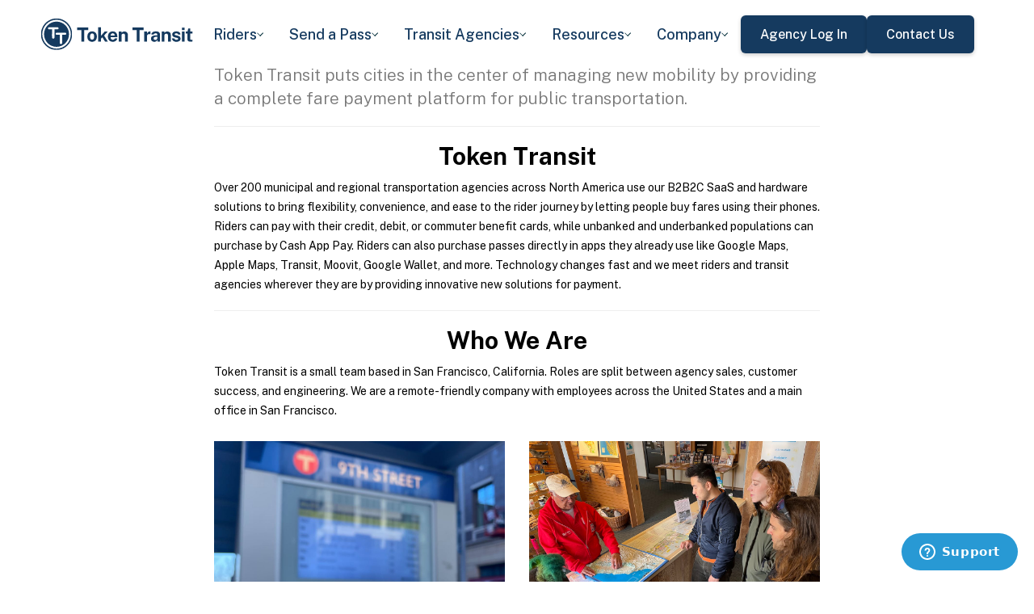

--- FILE ---
content_type: text/html; charset=utf-8
request_url: https://tokentransit.com/about?a=avalontransit&utm_medium=web&utm_source=http%3A%2F%2Fokcstreetcar.com%2F
body_size: 6795
content:

<!doctype html>
<html lang="en">

<head>
  
  <meta charset="utf-8">
  <meta http-equiv="X-UA-Compatible" content="IE=edge">
  <meta name="viewport" content="width=device-width, initial-scale=1">
  <link rel="apple-touch-icon" sizes="180x180" href="/static/favicon/apple-touch-icon.png">
  <link rel="icon" type="image/png" sizes="32x32" href="/static/favicon/favicon-32x32.png">
  <link rel="icon" type="image/png" sizes="16x16" href="/static/favicon/favicon-16x16.png">
  <link rel="manifest" href="/static/favicon/manifest.json">
  <link rel="mask-icon" href="/static/favicon/safari-pinned-tab.svg" color="#2899d4">
  <meta name="apple-mobile-web-app-title" content="Token Transit">
  <meta name="application-name" content="Token Transit">
  <meta name="theme-color" content="#2899d4">
  <link rel="shortcut icon" href="/favicon.ico?v=3">
  <title>About - Token Transit</title>
  
  <meta name="description" content="Token Transit puts cities in the center of managing new mobility by providing a complete fare payment platform for public transportation.">
  <link href="https://storage.googleapis.com/token-transit.appspot.com/www-live-20260116-t144032pt-7496690.css" rel="stylesheet" type="text/css">
  
  <link href="https://cdnjs.cloudflare.com/ajax/libs/font-awesome/4.7.0/css/font-awesome.min.css" rel="stylesheet" type="text/css">
  <link href="https://fonts.googleapis.com/css?family=PT+Sans:400,400i,700" rel="stylesheet" type="text/css">
  <meta name="apple-itunes-app" content="app-id=1163625818">
  
  <style>
  .mt-4 {
    margin-top: 1em;
  }
</style>
  <link href="https://fonts.googleapis.com" rel="preconnect"/>
<link href="https://fonts.gstatic.com" rel="preconnect" crossorigin="anonymous"/>
<link href="/static/img/webflow/favicon.png" rel="shortcut icon" type="image/x-icon"/>
<link href="/static/img/webflow/webclip.png" rel="apple-touch-icon"/>
<script src="https://ajax.googleapis.com/ajax/libs/webfont/1.6.26/webfont.js" type="text/javascript"></script>
<script type="text/javascript">WebFont.load({  google: {    families: ["Public Sans:100,200,300,regular,500,600,700,800,900,100italic,200italic,300italic,italic,500italic,600italic,700italic,800italic,900italic"]  }});</script>
<script type="text/javascript">!function(o,c){var n=c.documentElement,t=" w-mod-";n.className+=t+"js",("ontouchstart"in o||o.DocumentTouch&&c instanceof DocumentTouch)&&(n.className+=t+"touch")}(window,document);</script>
<script src="https://www.google.com/recaptcha/api.js" type="text/javascript"></script>

</head>

<body id="page-top" class="index">
  <div class="webflow">
  <div data-animation="default" data-collapse="medium" data-duration="400" data-easing="ease" data-easing2="ease" role="banner" class="navbar w-nav">
    <div class="padding-global navbar-background">
      <div class="container w-container">
        <div class="navbar-component">
          <a href="/" aria-current="page" class="brand w-nav-brand w--current"><img src="/static/img/webflow/Token-Transit-Logo---Full-Name---Dark-Blue.svg" loading="lazy" width="Auto" alt="" class="tt-logo"/></a>
          <nav role="navigation" class="nav-menu w-nav-menu">
            <div data-hover="true" data-delay="200" data-w-id="ecc8faa7-8ca9-62f6-c758-0ae645ea1f46" class="w-dropdown">
              <div class="dropdown complex-copy w-dropdown-toggle">
                <div class="dropdown-menu-text">Riders</div><img loading="lazy" src="/static/img/webflow/Arrow-Icon.svg" alt="Arrow" class="dropdown-icon"/>
              </div>
              <nav class="dropdown-list w-dropdown-list">
                <a href="/riders/download" class="menu-link-block w-inline-block">
                  <div id="w-node-ecc8faa7-8ca9-62f6-c758-0ae645ea1f4d-02969b96">
                    <h4 id="w-node-ecc8faa7-8ca9-62f6-c758-0ae645ea1f4e-02969b96" class="dropdown-title">Download Token Transit</h4>
                    <div id="w-node-ecc8faa7-8ca9-62f6-c758-0ae645ea1f50-02969b96" class="dropdown-description">Download the app on iOS or Android.</div>
                  </div>
                </a>
                <a href="https://support.tokentransit.com/hc/en-us/" target="_blank" class="menu-link-block w-inline-block">
                  <div id="w-node-ecc8faa7-8ca9-62f6-c758-0ae645ea1f53-02969b96">
                    <h4 id="w-node-ecc8faa7-8ca9-62f6-c758-0ae645ea1f54-02969b96" class="dropdown-title">Rider Support</h4>
                    <div id="w-node-ecc8faa7-8ca9-62f6-c758-0ae645ea1f56-02969b96" class="dropdown-description">Having trouble? We&#39;re here to help.</div>
                  </div>
                </a>
                <a href="/smart-card" class="menu-link-block w-inline-block">
                  <div id="w-node-b948c8b3-04a9-a783-3bbe-0decb1efe546-02969b96">
                    <h4 id="w-node-b948c8b3-04a9-a783-3bbe-0decb1efe547-02969b96" class="dropdown-title">Smart Cards</h4>
                    <div id="w-node-b948c8b3-04a9-a783-3bbe-0decb1efe549-02969b96" class="dropdown-description">Manage and reload your Smart Card.</div>
                  </div>
                </a>
              </nav>
            </div>
            <div data-hover="true" data-delay="200" data-w-id="49c7c853-8e8d-9f7e-8f78-19596c9d1f5c" class="w-dropdown">
              <div class="dropdown complex-copy w-dropdown-toggle">
                <div class="dropdown-menu-text">Send a Pass</div><img loading="lazy" src="/static/img/webflow/Arrow-Icon.svg" alt="Arrow" class="dropdown-icon"/>
              </div>
              <nav class="dropdown-list w-dropdown-list">
                <a href="/send" class="menu-link-block w-inline-block">
                  <div id="w-node-_49c7c853-8e8d-9f7e-8f78-19596c9d1f63-02969b96">
                    <h4 id="w-node-_49c7c853-8e8d-9f7e-8f78-19596c9d1f64-02969b96" class="dropdown-title">Send a Pass</h4>
                    <div id="w-node-_49c7c853-8e8d-9f7e-8f78-19596c9d1f66-02969b96" class="dropdown-description">Send a transit pass to anyone&#39;s phone.</div>
                  </div>
                </a>
                <a href="https://support.tokentransit.com/hc/en-us/articles/360003126331-How-do-I-send-passes-to-a-rider" target="_blank" class="menu-link-block w-inline-block">
                  <div id="w-node-_49c7c853-8e8d-9f7e-8f78-19596c9d1f69-02969b96">
                    <h4 id="w-node-_49c7c853-8e8d-9f7e-8f78-19596c9d1f6a-02969b96" class="dropdown-title">Need Help?</h4>
                    <div id="w-node-_49c7c853-8e8d-9f7e-8f78-19596c9d1f6c-02969b96" class="dropdown-description">Learn more about Send a Pass.</div>
                  </div>
                </a>
              </nav>
            </div>
            <div data-hover="true" data-delay="200" data-w-id="6405d3f9-6153-fb02-aa78-92d7d347a0bb" class="w-dropdown">
              <div class="dropdown complex w-dropdown-toggle">
                <div class="dropdown-menu-text">Transit Agencies</div><img loading="lazy" src="/static/img/webflow/Arrow-Icon.svg" alt="Arrow" class="dropdown-icon"/>
              </div>
              <nav class="dropdown-list w-dropdown-list">
                <a href="/agencies/fare-distribution" class="menu-link-block w-inline-block">
                  <div id="w-node-_97537723-2e54-ce82-0bd9-0022984df028-02969b96">
                    <h4 id="w-node-a0b3d8d3-24fb-1775-abd1-eab86f9175fa-02969b96" class="dropdown-title">Fare Distribution</h4>
                    <div id="w-node-a0b3d8d3-24fb-1775-abd1-eab86f9175fc-02969b96" class="dropdown-description">Make transit passes easily accessible.</div>
                  </div>
                </a>
                <a href="/agencies/fare-collection" class="menu-link-block w-inline-block">
                  <div id="w-node-_4968767a-2615-09ad-a243-084dc1c62b59-02969b96">
                    <h4 id="w-node-_4968767a-2615-09ad-a243-084dc1c62b5a-02969b96" class="dropdown-title">Fare Collection</h4>
                    <div id="w-node-_4968767a-2615-09ad-a243-084dc1c62b5c-02969b96" class="dropdown-description">Modernize your fare collection. </div>
                  </div>
                </a>
                <a href="/agencies/administration" class="menu-link-block w-inline-block">
                  <div id="w-node-d4efdc2a-afa7-68bd-00ac-3a1903551e86-02969b96">
                    <h4 id="w-node-d4efdc2a-afa7-68bd-00ac-3a1903551e87-02969b96" class="dropdown-title">Administration, Management, &amp; Data</h4>
                    <div id="w-node-d4efdc2a-afa7-68bd-00ac-3a1903551e89-02969b96" class="dropdown-description">Easily manage your fares and collect rich data. </div>
                  </div>
                </a>
                <a href="/agencies/rider-engagement" class="menu-link-block w-inline-block">
                  <div id="w-node-_99b0ebaf-1f8d-e6dd-84ba-acef9d68723e-02969b96">
                    <h4 id="w-node-_99b0ebaf-1f8d-e6dd-84ba-acef9d68723f-02969b96" class="dropdown-title">Rider Support &amp; Engagement</h4>
                    <div id="w-node-_99b0ebaf-1f8d-e6dd-84ba-acef9d687241-02969b96" class="dropdown-description">Grow mobile fare adoption and support your riders.</div>
                  </div>
                </a>
              </nav>
            </div>
            <div data-hover="true" data-delay="200" data-w-id="8c2f9175-daea-b7e2-3f79-ff6c027f9254" class="w-dropdown">
              <div class="dropdown complex-copy w-dropdown-toggle">
                <div class="dropdown-menu-text">Resources</div><img loading="lazy" src="/static/img/webflow/Arrow-Icon.svg" alt="Arrow" class="dropdown-icon"/>
              </div>
              <nav class="dropdown-list w-dropdown-list">
                <a href="/resources/case-studies" class="menu-link-block w-inline-block">
                  <div id="w-node-_8c2f9175-daea-b7e2-3f79-ff6c027f925b-02969b96">
                    <h4 id="w-node-_8c2f9175-daea-b7e2-3f79-ff6c027f925c-02969b96" class="dropdown-title">Case Studies</h4>
                    <div id="w-node-_8c2f9175-daea-b7e2-3f79-ff6c027f925e-02969b96" class="dropdown-description">Hear from your peer agencies. </div>
                  </div>
                </a>
              </nav>
            </div>
            <div data-hover="true" data-delay="200" data-w-id="5391dd26-fddb-5a17-3cfd-6f3c33d1a821" class="w-dropdown">
              <div class="dropdown complex-copy w-dropdown-toggle">
                <div class="dropdown-menu-text">Company</div><img loading="lazy" src="/static/img/webflow/Arrow-Icon.svg" alt="Arrow" class="dropdown-icon"/>
              </div>
              <nav class="dropdown-list w-dropdown-list">
                <a href="/company/about" class="menu-link-block w-inline-block">
                  <div id="w-node-_5391dd26-fddb-5a17-3cfd-6f3c33d1a828-02969b96">
                    <h4 id="w-node-_5391dd26-fddb-5a17-3cfd-6f3c33d1a829-02969b96" class="dropdown-title">About</h4>
                    <div id="w-node-_5391dd26-fddb-5a17-3cfd-6f3c33d1a82b-02969b96" class="dropdown-description">Learn more about Token Transit.</div>
                  </div>
                </a>
                <a href="/company/contact" class="menu-link-block w-inline-block">
                  <div id="w-node-_2595e14c-9f33-c461-f092-07e0354c304f-02969b96">
                    <h4 id="w-node-_2595e14c-9f33-c461-f092-07e0354c3050-02969b96" class="dropdown-title">Contact Us</h4>
                    <div id="w-node-_2595e14c-9f33-c461-f092-07e0354c3052-02969b96" class="dropdown-description">Reach out to us!</div>
                  </div>
                </a>
                <a href="/company/customers" class="menu-link-block w-inline-block">
                  <div id="w-node-_90464285-8b1d-26e4-95f3-28393e9063a6-02969b96">
                    <h4 id="w-node-_90464285-8b1d-26e4-95f3-28393e9063a7-02969b96" class="dropdown-title">Customers</h4>
                    <div id="w-node-_90464285-8b1d-26e4-95f3-28393e9063a9-02969b96" class="dropdown-description">View our customer agencies near you. </div>
                  </div>
                </a>
                <a href="/company/press" class="menu-link-block w-inline-block">
                  <div id="w-node-_97888eef-1e0c-10d9-1d47-96a83f6e5f29-02969b96">
                    <h4 id="w-node-_97888eef-1e0c-10d9-1d47-96a83f6e5f2a-02969b96" class="dropdown-title">Press</h4>
                    <div id="w-node-_97888eef-1e0c-10d9-1d47-96a83f6e5f2c-02969b96" class="dropdown-description">Read about Token Transit in the news.</div>
                  </div>
                </a>
                <a href="/company/careers" class="menu-link-block w-inline-block">
                  <div id="w-node-_773f2f70-309c-32f4-16ba-6cd504fca3d5-02969b96">
                    <h4 id="w-node-_773f2f70-309c-32f4-16ba-6cd504fca3d6-02969b96" class="dropdown-title">Careers</h4>
                    <div id="w-node-_773f2f70-309c-32f4-16ba-6cd504fca3d8-02969b96" class="dropdown-description">View open roles at Token Transit.</div>
                  </div>
                </a>
                <a href="https://status.tokentransit.com/" target="_blank" class="menu-link-block w-inline-block">
                  <div id="w-node-b1cb81f7-4211-39c0-be8e-9cef558e181e-02969b96">
                    <h4 id="w-node-b1cb81f7-4211-39c0-be8e-9cef558e181f-02969b96" class="dropdown-title">Status</h4>
                    <div id="w-node-b1cb81f7-4211-39c0-be8e-9cef558e1821-02969b96" class="dropdown-description">View the status of the Token Transit Platform.</div>
                  </div>
                </a>
              </nav>
            </div>
            <div class="navbar-button-wrapper">
              <a data-w-id="54f26a70-333e-ab1a-4c50-d306e7d1ca18" href="https://agency.tokentransit.com/" target="_blank" class="button-dark-blue-to-green w-inline-block">
                <div class="text-weight-medium text-size-regular">Agency Log In</div>
              </a>
              <a data-w-id="cf368f65-c901-7f2d-df57-4bfc151eff75" href="/company/contact" class="button-dark-blue-to-green w-inline-block">
                <div class="button-text-wrapper">
                  <div class="text-weight-medium text-size-regular">Contact Us</div>
                </div>
                <div class="mask-frame button-mask"></div>
              </a>
            </div>
          </nav>
          <div class="menu-button w-nav-button">
            <div class="menu-icon w-icon-nav-menu"></div>
          </div>
        </div>
      </div>
    </div>
  </div>
  </div> 

  <div class="tt-code">
  <div class="toppadding"></div>
  <div class="container">
  <div class="row">
    <div class="col-xs-12 col-md-8 col-md-offset-2">
      <p class="mt-4 lead text-muted">
        Token Transit puts cities in the center of managing new mobility by providing a complete fare payment platform
        for public transportation.
      </p>

      <hr>

      <h2 class="text-center">Token Transit</h2>

      <p>
        Over 200 municipal and regional transportation agencies across North America use our B2B2C SaaS and hardware
        solutions to bring flexibility, convenience, and ease to the rider journey by letting people buy fares using
        their phones. Riders can pay with their credit, debit, or commuter benefit cards, while unbanked and
        underbanked populations can purchase by Cash App Pay. Riders can also purchase passes directly in apps they
        already use like Google Maps, Apple Maps, Transit, Moovit, Google Wallet, and more. Technology changes fast
        and we meet riders and transit agencies wherever they are by providing innovative new solutions for payment.
      </p>

      <hr>

      <h2 class="text-center">Who We Are</h2>

      <p>
        Token Transit is a small team based in San Francisco, California. Roles are split between agency sales, customer
        success, and engineering. We are a remote-friendly company with employees across the United States and a main office
        in San Francisco.
      </p>

      <div class="row">
        <div class="col-xs-12 col-md-6">
          <img class="mt-4 img-responsive" src="/static/img/about/0eec9786-db4d-4f66-8a5e-3a48eb8cedcb.jpg">
          <img class="mt-4 img-responsive" src="/static/img/about/211c8d91-1c32-4cf9-aed0-00c42bcb631e.jpg">
          <img class="mt-4 img-responsive" src="/static/img/about/2451088b-b299-4371-a8eb-8f767a8548e5.jpg">
        </div>
        <div class="col-xs-12 col-md-6">
          <img class="mt-4 img-responsive" src="/static/img/about/9fa75339-5191-4e15-a103-5a0a53fdacbb.jpg">
          <img class="mt-4 img-responsive" src="/static/img/about/2c4a8bff-a7fb-4f6c-ae47-0d4548ee0bd1.jpg">
          <img class="mt-4 img-responsive" src="/static/img/about/7dc16c0f-53fa-41fc-84fa-9c878365361a.jpg">
        </div>
      </div>

      <hr>

      <h2 class="text-center">Our Founding Story</h2>

      <p>
        Token Transit was founded by Sam Daly, Zachary Browne, Morgan Kikuchi-Conbere, and Ekate Kuznetsova from a
        vision to bring their Silicon Valley software experience at Google and Apple to public transportation. They
        aimed to use software to address fundamental issues faced by public transportation agencies around the world.
        The founders were united by the belief that improved access to public transit would benefit society.
      </p>

      <p>
        In 2015, Sam approached his friends Zack and Morgan about using technology to help improve public transit
        systems. At the time, none of them had ever owned a car and they all shared a desire to help improve the public
        transit systems they relied on. They launched Token Transit by speaking with hundreds of experts from public
        transit agencies across the United States. These conversations honed their focus on improving transit fare
        payment systems which were discovered to be a major pain point felt by riders and agencies alike.
      </p>

      <p>
        Ekate joined Token Transit’s founding team to help bring the initial concept of a simple yet powerful mobile
        ticketing app to life as Token Transit signed a contract with RTC Washoe in Reno, NV.
      </p>

      <p>
        The Token Transit service now powers ticketing in over 200 transit agencies across the United States and
        Canada. Token Transit remains committed to the missions of offering straightforward and effective solutions
        that transform the public transit experience for riders and public transit agencies.
      </p>

      <img class="mt-4 img-responsive" src="/static/img/about/bae8dd9e-4791-483e-a5c1-0c1c38633fd8.jpg">

      <hr>

      <h2 class="text-center">Careers</h2>

      <p class="text-center">
        <a href='/work-here?a=avalontransit&amp;utm_medium=web&amp;utm_source=http%3A%2F%2Fokcstreetcar.com%2F' class="btn btn-lg btn-primary top-buffer">Work Here</a>
      </p>
    </div>
  </div>
</div>
  </div>

  <div class="webflow">
  <footer data-w-id="78a84c18-dfc0-86c3-908c-e7b517198de6" class="footer">
    <div class="padding-global large footer">
      <div class="footer-component">
        <div class="w-layout-grid footer-grid">
          <div id="w-node-_78a84c18-dfc0-86c3-908c-e7b517198deb-17198de6" class="footer-about">
            <a href="/" aria-current="page" class="brand w-inline-block w--current"><img src="/static/img/webflow/Token-Transit-Logo---Full-Name---Dark-Blue.svg" loading="lazy" alt="" class="token-transit-logo footer"/></a>
            <p class="text-size-regular max-width-30ch medium">Token Transit makes taking public transit the easiest choice.</p>
            <div class="footer-social-media">
              <a href="https://www.linkedin.com/company/tokentransit" target="_blank" class="footer-social-link w-inline-block"><img src="/static/img/webflow/linkedin-logo.svg" loading="lazy" width="50" height="50" alt="" class="image-14"/></a>
              <a href="https://x.com/tokentransit" target="_blank" class="footer-social-link w-inline-block"><img src="/static/img/webflow/x-logo.svg" loading="lazy" width="50" height="50" alt="" class="image-14"/></a>
            </div>
            <div class="app-logo-block">
              <a href="https://apps.apple.com/us/app/token-transit/id1163625818?ct=https%3A%2F%2Ftokentransit.com%2Fsend" target="_blank" class="download-logos w-inline-block"><img loading="lazy" src="/static/img/webflow/apple-download-on-the-app-store.svg" alt="Download on the App Store Button" class="app-logo"/></a>
              <a href="https://play.google.com/store/apps/details?id=com.tokentransit.tokentransit&amp;referrer=referrer%3D%252Fapp" target="_blank" class="w-inline-block"><img loading="lazy" src="/static/img/webflow/get-it-on-google-play.svg" alt="Get it on Google Play logo" class="app-logo"/></a>
            </div>
          </div>
          <div id="w-node-_78a84c18-dfc0-86c3-908c-e7b517198e0a-17198de6" class="footer-links-wrapper">
            <div class="footer-title">
              <div class="text-size-regular text-weight-bold caps">For riders</div>
            </div>
            <div class="footer-link-wrap">
              <a href="/riders/download" class="footer-link w-inline-block">
                <div class="text-weight-regular">Download App</div>
              </a>
              <a href="https://support.tokentransit.com/hc/en-us/" class="footer-link w-inline-block">
                <div class="text-weight-regular">Support</div>
              </a>
              <a href="/send" target="_blank" class="footer-link w-inline-block">
                <div class="text-weight-regular">Send a Pass</div>
              </a>
              <a href="/smart-card" class="footer-link w-inline-block">
                <div class="text-weight-regular">Smart Cards</div>
              </a>
              <a href="/agency" class="footer-link w-inline-block">
                <div class="text-weight-regular">Find Your Agency</div>
              </a>
              <a href="/legal/terms" class="footer-link w-inline-block">
                <div class="text-weight-regular">Terms of Use</div>
              </a>
              <a href="/legal/privacy" class="footer-link w-inline-block">
                <div class="text-weight-regular">Privacy</div>
              </a>
            </div>
          </div>
          <div id="w-node-_78a84c18-dfc0-86c3-908c-e7b517198e1b-17198de6" class="footer-links-wrapper">
            <div class="footer-title">
              <div class="text-size-regular text-weight-bold caps">For Transit agencies</div>
            </div>
            <div class="footer-link-wrap">
              <a href="https://agency.tokentransit.com/" target="_blank" class="footer-link w-inline-block">
                <div class="text-weight-regular">Portal Log In</div>
              </a>
              <a href="/resources/case-studies" class="footer-link w-inline-block">
                <div class="text-weight-regular">Case Studies</div>
              </a>
              <a href="/company/contact" class="footer-link w-inline-block">
                <div class="text-weight-regular">Contact Us</div>
              </a>
              <a href="/company/contact" class="footer-link w-inline-block">
                <div class="text-weight-regular">Request a Demo</div>
              </a>
            </div>
          </div>
          <div id="w-node-_78a84c18-dfc0-86c3-908c-e7b517198df9-17198de6" class="footer-links-wrapper">
            <div class="footer-title">
              <div class="text-size-regular text-weight-bold caps">Company</div>
            </div>
            <div class="footer-link-wrap">
              <a href="/company/about" class="footer-link w-inline-block">
                <div class="text-weight-regular">About</div>
              </a>
              <a href="/company/contact" class="footer-link w-inline-block">
                <div class="text-weight-regular">Contact Us</div>
              </a>
              <a href="/company/customers" class="footer-link w-inline-block">
                <div class="text-weight-regular">Customers</div>
              </a>
              <a href="/company/press" class="footer-link w-inline-block">
                <div class="text-weight-regular">Press</div>
              </a>
              <a href="/company/careers" class="footer-link w-inline-block">
                <div class="text-weight-regular">Careers</div>
              </a>
              <a href="https://status.tokentransit.com/" class="footer-link w-inline-block">
                <div class="text-weight-regular">Status</div>
              </a>
            </div>
            <div class="soc2">
              <a href="https://www.vanta.com/collection/soc-2/what-is-soc-2" class="w-inline-block"><img src="/static/img/webflow/Vanta_Compliance_SOC-2_Ilma.svg" loading="lazy" alt="SOC 2 powered by Vanta badge" class="image-29"/></a>
            </div>
          </div>
          <div class="text-weight-regular">Copyright © 2015 -2025 Token Transit . <br/>All rights reserved.<br/></div>
        </div>
      </div>
    </div>
  </footer>
  </div>

   
  <script src="https://cdnjs.cloudflare.com/ajax/libs/jquery/3.5.1/jquery.min.js"></script>
  
  <script src="https://cdnjs.cloudflare.com/ajax/libs/twitter-bootstrap/3.4.1/js/bootstrap.min.js"></script>
  
  <script src="https://cdnjs.cloudflare.com/ajax/libs/jquery-easing/1.4.1/jquery.easing.min.js"></script>

  
  <script src="/static/js/agency.min.js"></script>

  
  <script id="ze-snippet" src="https://static.zdassets.com/ekr/snippet.js?key=a503fe8b-f41b-40e3-b1b3-0a23b50575c6"></script>
  

  

  <script>
    const API_SERVICE = "api.tokentransit.com"
    const API_PUBLISHABLE_KEY = "pk_live_nAKgHNCbSSGCLf0sWopuaw"
  </script>
  <script src="https://storage.googleapis.com/token-transit.appspot.com/www-live-20260116-t144032pt-7496690.js"></script>

  <script src="https://d3e54v103j8qbb.cloudfront.net/js/jquery-3.5.1.min.dc5e7f18c8.js?site=66a9319f9a099055594d5fdc" type="text/javascript" integrity="sha256-9/aliU8dGd2tb6OSsuzixeV4y/faTqgFtohetphbbj0=" crossorigin="anonymous"></script>
<script src="/static/js/webflow/webflow.js" type="text/javascript"></script>

</body>

</html>
